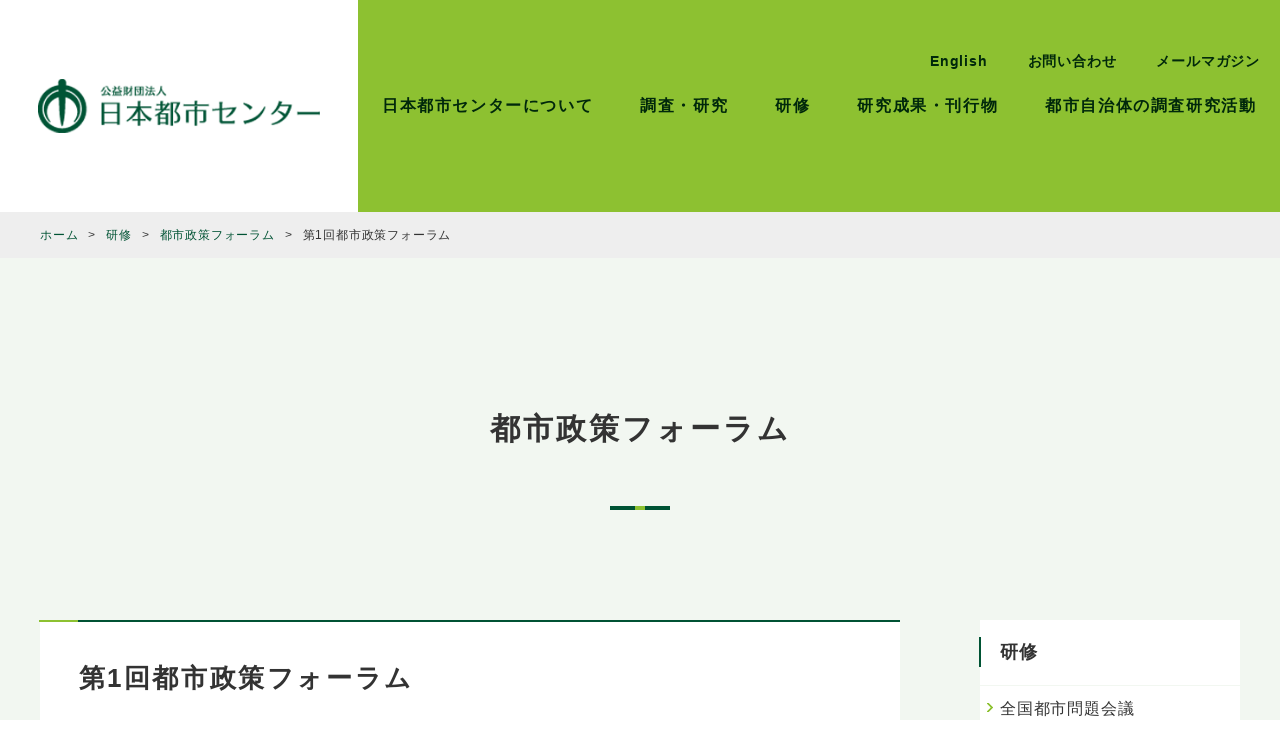

--- FILE ---
content_type: text/html; charset=UTF-8
request_url: https://www.toshi.or.jp/event/10767/
body_size: 6997
content:
<!DOCTYPE html>
<html lang="ja" class="no-js no-svg">
  <head>
<meta charset="UTF-8">
<meta http-equiv="X-UA-Compatible" content="IE=edge">
<meta name="viewport" content="width=device-width, initial-scale=1.0">
<meta name="format-detection" content="telephone=no,address=no,email=no">
<link rel="icon" href="https://www.toshi.or.jp/app-def/wp/wp-content/themes/toshi_v1.0/images/favicon.ico">

<meta name="author" content="">
<meta name="keywords" content="">
<meta name="description" content="都市自治体の未来を考える。全国都市自治体の行財政運営に資するため、都市に関する多くの調査研究事業を展開しています。">

<title>第1回都市政策フォーラム  |  公益財団法人日本都市センター</title>
<meta name='robots' content='max-image-preview:large' />
<link rel='stylesheet' id='wp-block-library-css' href='https://www.toshi.or.jp/app-def/wp/wp-includes/css/dist/block-library/style.min.css?ver=56c2966412ce151883ea9c1236540f33' type='text/css' media='all' />
<link rel='stylesheet' id='classic-theme-styles-css' href='https://www.toshi.or.jp/app-def/wp/wp-includes/css/classic-themes.min.css?ver=1' type='text/css' media='all' />
<style id='global-styles-inline-css' type='text/css'>
body{--wp--preset--color--black: #000000;--wp--preset--color--cyan-bluish-gray: #abb8c3;--wp--preset--color--white: #ffffff;--wp--preset--color--pale-pink: #f78da7;--wp--preset--color--vivid-red: #cf2e2e;--wp--preset--color--luminous-vivid-orange: #ff6900;--wp--preset--color--luminous-vivid-amber: #fcb900;--wp--preset--color--light-green-cyan: #7bdcb5;--wp--preset--color--vivid-green-cyan: #00d084;--wp--preset--color--pale-cyan-blue: #8ed1fc;--wp--preset--color--vivid-cyan-blue: #0693e3;--wp--preset--color--vivid-purple: #9b51e0;--wp--preset--gradient--vivid-cyan-blue-to-vivid-purple: linear-gradient(135deg,rgba(6,147,227,1) 0%,rgb(155,81,224) 100%);--wp--preset--gradient--light-green-cyan-to-vivid-green-cyan: linear-gradient(135deg,rgb(122,220,180) 0%,rgb(0,208,130) 100%);--wp--preset--gradient--luminous-vivid-amber-to-luminous-vivid-orange: linear-gradient(135deg,rgba(252,185,0,1) 0%,rgba(255,105,0,1) 100%);--wp--preset--gradient--luminous-vivid-orange-to-vivid-red: linear-gradient(135deg,rgba(255,105,0,1) 0%,rgb(207,46,46) 100%);--wp--preset--gradient--very-light-gray-to-cyan-bluish-gray: linear-gradient(135deg,rgb(238,238,238) 0%,rgb(169,184,195) 100%);--wp--preset--gradient--cool-to-warm-spectrum: linear-gradient(135deg,rgb(74,234,220) 0%,rgb(151,120,209) 20%,rgb(207,42,186) 40%,rgb(238,44,130) 60%,rgb(251,105,98) 80%,rgb(254,248,76) 100%);--wp--preset--gradient--blush-light-purple: linear-gradient(135deg,rgb(255,206,236) 0%,rgb(152,150,240) 100%);--wp--preset--gradient--blush-bordeaux: linear-gradient(135deg,rgb(254,205,165) 0%,rgb(254,45,45) 50%,rgb(107,0,62) 100%);--wp--preset--gradient--luminous-dusk: linear-gradient(135deg,rgb(255,203,112) 0%,rgb(199,81,192) 50%,rgb(65,88,208) 100%);--wp--preset--gradient--pale-ocean: linear-gradient(135deg,rgb(255,245,203) 0%,rgb(182,227,212) 50%,rgb(51,167,181) 100%);--wp--preset--gradient--electric-grass: linear-gradient(135deg,rgb(202,248,128) 0%,rgb(113,206,126) 100%);--wp--preset--gradient--midnight: linear-gradient(135deg,rgb(2,3,129) 0%,rgb(40,116,252) 100%);--wp--preset--duotone--dark-grayscale: url('#wp-duotone-dark-grayscale');--wp--preset--duotone--grayscale: url('#wp-duotone-grayscale');--wp--preset--duotone--purple-yellow: url('#wp-duotone-purple-yellow');--wp--preset--duotone--blue-red: url('#wp-duotone-blue-red');--wp--preset--duotone--midnight: url('#wp-duotone-midnight');--wp--preset--duotone--magenta-yellow: url('#wp-duotone-magenta-yellow');--wp--preset--duotone--purple-green: url('#wp-duotone-purple-green');--wp--preset--duotone--blue-orange: url('#wp-duotone-blue-orange');--wp--preset--font-size--small: 13px;--wp--preset--font-size--medium: 20px;--wp--preset--font-size--large: 36px;--wp--preset--font-size--x-large: 42px;--wp--preset--spacing--20: 0.44rem;--wp--preset--spacing--30: 0.67rem;--wp--preset--spacing--40: 1rem;--wp--preset--spacing--50: 1.5rem;--wp--preset--spacing--60: 2.25rem;--wp--preset--spacing--70: 3.38rem;--wp--preset--spacing--80: 5.06rem;}:where(.is-layout-flex){gap: 0.5em;}body .is-layout-flow > .alignleft{float: left;margin-inline-start: 0;margin-inline-end: 2em;}body .is-layout-flow > .alignright{float: right;margin-inline-start: 2em;margin-inline-end: 0;}body .is-layout-flow > .aligncenter{margin-left: auto !important;margin-right: auto !important;}body .is-layout-constrained > .alignleft{float: left;margin-inline-start: 0;margin-inline-end: 2em;}body .is-layout-constrained > .alignright{float: right;margin-inline-start: 2em;margin-inline-end: 0;}body .is-layout-constrained > .aligncenter{margin-left: auto !important;margin-right: auto !important;}body .is-layout-constrained > :where(:not(.alignleft):not(.alignright):not(.alignfull)){max-width: var(--wp--style--global--content-size);margin-left: auto !important;margin-right: auto !important;}body .is-layout-constrained > .alignwide{max-width: var(--wp--style--global--wide-size);}body .is-layout-flex{display: flex;}body .is-layout-flex{flex-wrap: wrap;align-items: center;}body .is-layout-flex > *{margin: 0;}:where(.wp-block-columns.is-layout-flex){gap: 2em;}.has-black-color{color: var(--wp--preset--color--black) !important;}.has-cyan-bluish-gray-color{color: var(--wp--preset--color--cyan-bluish-gray) !important;}.has-white-color{color: var(--wp--preset--color--white) !important;}.has-pale-pink-color{color: var(--wp--preset--color--pale-pink) !important;}.has-vivid-red-color{color: var(--wp--preset--color--vivid-red) !important;}.has-luminous-vivid-orange-color{color: var(--wp--preset--color--luminous-vivid-orange) !important;}.has-luminous-vivid-amber-color{color: var(--wp--preset--color--luminous-vivid-amber) !important;}.has-light-green-cyan-color{color: var(--wp--preset--color--light-green-cyan) !important;}.has-vivid-green-cyan-color{color: var(--wp--preset--color--vivid-green-cyan) !important;}.has-pale-cyan-blue-color{color: var(--wp--preset--color--pale-cyan-blue) !important;}.has-vivid-cyan-blue-color{color: var(--wp--preset--color--vivid-cyan-blue) !important;}.has-vivid-purple-color{color: var(--wp--preset--color--vivid-purple) !important;}.has-black-background-color{background-color: var(--wp--preset--color--black) !important;}.has-cyan-bluish-gray-background-color{background-color: var(--wp--preset--color--cyan-bluish-gray) !important;}.has-white-background-color{background-color: var(--wp--preset--color--white) !important;}.has-pale-pink-background-color{background-color: var(--wp--preset--color--pale-pink) !important;}.has-vivid-red-background-color{background-color: var(--wp--preset--color--vivid-red) !important;}.has-luminous-vivid-orange-background-color{background-color: var(--wp--preset--color--luminous-vivid-orange) !important;}.has-luminous-vivid-amber-background-color{background-color: var(--wp--preset--color--luminous-vivid-amber) !important;}.has-light-green-cyan-background-color{background-color: var(--wp--preset--color--light-green-cyan) !important;}.has-vivid-green-cyan-background-color{background-color: var(--wp--preset--color--vivid-green-cyan) !important;}.has-pale-cyan-blue-background-color{background-color: var(--wp--preset--color--pale-cyan-blue) !important;}.has-vivid-cyan-blue-background-color{background-color: var(--wp--preset--color--vivid-cyan-blue) !important;}.has-vivid-purple-background-color{background-color: var(--wp--preset--color--vivid-purple) !important;}.has-black-border-color{border-color: var(--wp--preset--color--black) !important;}.has-cyan-bluish-gray-border-color{border-color: var(--wp--preset--color--cyan-bluish-gray) !important;}.has-white-border-color{border-color: var(--wp--preset--color--white) !important;}.has-pale-pink-border-color{border-color: var(--wp--preset--color--pale-pink) !important;}.has-vivid-red-border-color{border-color: var(--wp--preset--color--vivid-red) !important;}.has-luminous-vivid-orange-border-color{border-color: var(--wp--preset--color--luminous-vivid-orange) !important;}.has-luminous-vivid-amber-border-color{border-color: var(--wp--preset--color--luminous-vivid-amber) !important;}.has-light-green-cyan-border-color{border-color: var(--wp--preset--color--light-green-cyan) !important;}.has-vivid-green-cyan-border-color{border-color: var(--wp--preset--color--vivid-green-cyan) !important;}.has-pale-cyan-blue-border-color{border-color: var(--wp--preset--color--pale-cyan-blue) !important;}.has-vivid-cyan-blue-border-color{border-color: var(--wp--preset--color--vivid-cyan-blue) !important;}.has-vivid-purple-border-color{border-color: var(--wp--preset--color--vivid-purple) !important;}.has-vivid-cyan-blue-to-vivid-purple-gradient-background{background: var(--wp--preset--gradient--vivid-cyan-blue-to-vivid-purple) !important;}.has-light-green-cyan-to-vivid-green-cyan-gradient-background{background: var(--wp--preset--gradient--light-green-cyan-to-vivid-green-cyan) !important;}.has-luminous-vivid-amber-to-luminous-vivid-orange-gradient-background{background: var(--wp--preset--gradient--luminous-vivid-amber-to-luminous-vivid-orange) !important;}.has-luminous-vivid-orange-to-vivid-red-gradient-background{background: var(--wp--preset--gradient--luminous-vivid-orange-to-vivid-red) !important;}.has-very-light-gray-to-cyan-bluish-gray-gradient-background{background: var(--wp--preset--gradient--very-light-gray-to-cyan-bluish-gray) !important;}.has-cool-to-warm-spectrum-gradient-background{background: var(--wp--preset--gradient--cool-to-warm-spectrum) !important;}.has-blush-light-purple-gradient-background{background: var(--wp--preset--gradient--blush-light-purple) !important;}.has-blush-bordeaux-gradient-background{background: var(--wp--preset--gradient--blush-bordeaux) !important;}.has-luminous-dusk-gradient-background{background: var(--wp--preset--gradient--luminous-dusk) !important;}.has-pale-ocean-gradient-background{background: var(--wp--preset--gradient--pale-ocean) !important;}.has-electric-grass-gradient-background{background: var(--wp--preset--gradient--electric-grass) !important;}.has-midnight-gradient-background{background: var(--wp--preset--gradient--midnight) !important;}.has-small-font-size{font-size: var(--wp--preset--font-size--small) !important;}.has-medium-font-size{font-size: var(--wp--preset--font-size--medium) !important;}.has-large-font-size{font-size: var(--wp--preset--font-size--large) !important;}.has-x-large-font-size{font-size: var(--wp--preset--font-size--x-large) !important;}
.wp-block-navigation a:where(:not(.wp-element-button)){color: inherit;}
:where(.wp-block-columns.is-layout-flex){gap: 2em;}
.wp-block-pullquote{font-size: 1.5em;line-height: 1.6;}
</style>
<link rel='stylesheet' id='wp-pagenavi-css' href='https://www.toshi.or.jp/app-def/wp/wp-content/plugins/wp-pagenavi/pagenavi-css.css?ver=2.70' type='text/css' media='all' />
<link rel='stylesheet' id='reset-style-css' href='https://www.toshi.or.jp/app-def/wp/wp-content/themes/toshi_v1.0/css/reset.css' type='text/css' media='all' />
<link rel='stylesheet' id='style-css' href='https://www.toshi.or.jp/app-def/wp/wp-content/themes/toshi_v1.0/style.css' type='text/css' media='all' />
<script type='text/javascript' src='https://www.toshi.or.jp/app-def/wp/wp-includes/js/jquery/jquery.min.js?ver=3.6.1' id='jquery-core-js'></script>
<script type='text/javascript' src='https://www.toshi.or.jp/app-def/wp/wp-includes/js/jquery/jquery-migrate.min.js?ver=3.3.2' id='jquery-migrate-js'></script>
<script type='text/javascript' src='https://www.toshi.or.jp/app-def/wp/wp-content/themes/toshi_v1.0/js/common.js' id='common-js-js'></script>
<link rel="https://api.w.org/" href="https://www.toshi.or.jp/wp-json/" /><link rel="alternate" type="application/json" href="https://www.toshi.or.jp/wp-json/wp/v2/event/10767" /><link rel="EditURI" type="application/rsd+xml" title="RSD" href="https://www.toshi.or.jp/app-def/wp/xmlrpc.php?rsd" />
<link rel="wlwmanifest" type="application/wlwmanifest+xml" href="https://www.toshi.or.jp/app-def/wp/wp-includes/wlwmanifest.xml" />

<link rel="canonical" href="https://www.toshi.or.jp/event/10767/" />
<link rel='shortlink' href='https://www.toshi.or.jp/?p=10767' />
<link rel="alternate" type="application/json+oembed" href="https://www.toshi.or.jp/wp-json/oembed/1.0/embed?url=https%3A%2F%2Fwww.toshi.or.jp%2Fevent%2F10767%2F" />
<link rel="alternate" type="text/xml+oembed" href="https://www.toshi.or.jp/wp-json/oembed/1.0/embed?url=https%3A%2F%2Fwww.toshi.or.jp%2Fevent%2F10767%2F&#038;format=xml" />
        <meta property="og:title" content="第1回都市政策フォーラム">
        <meta property="og:type" content="article"/>
        <meta property="og:url" content="https://www.toshi.or.jp/event/10767/">
        <meta property="og:image" content="//www.toshi.or.jp/app-def/wp/wp-content/themes/toshi_v1.0/images/ogp.png">
        <meta property="og:description" content="都市自治体の未来を考える。全国都市自治体の行財政運営に資するため、都市に関する多くの調査研究事業を展開しています。">
        <meta property="og:site_name" content="公益財団法人日本都市センター">
        <meta property="og:locale" content="ja_JP">
        <meta property="fb:app_id" content="">
        <meta name="twitter:card" content="summary">
        <meta name="twitter:site" content="">
    
<!-- Global site tag (gtag.js) - Google Analytics -->
<script async src="https://www.googletagmanager.com/gtag/js?id=G-BHNFVPZBX5"></script>
<script>
  window.dataLayer = window.dataLayer || [];
  function gtag(){dataLayer.push(arguments);}
  gtag('js', new Date());

  gtag('config', 'G-BHNFVPZBX5');
</script>
</head>
<body class="event-template-default single single-event postid-10767 information">
<div id="wrapper">
<!--===== header start =====-->
<header id="header">
<div class="hd_wrapper">
<div class="hd_ttl">
<div class="logo"><a href="/"><h1 class="hlogo"><img src="https://www.toshi.or.jp/app-def/wp/wp-content/themes/toshi_v1.0/images/logo.png" alt="公益財団法人日本都市センター"></h1></a>
</div>
<div id="hd_spbtn">
<p><a id="spbtn" href="#"><span></span><span></span><span></span></a></p>
</div><!-- /hd_spbtn -->
</div><!-- /hd_ttl -->
<!--===== navigation start =====-->
<div class="hd_nav">
<div class="gnavbox">
<nav>
<ul id="gnav">
<li><a href="https://www.toshi.or.jp/about">日本都市センターについて</a>
  <ul class="subnav">
  <li><a href="https://www.toshi.or.jp/about/center">日本都市センターとは</a></li><li><a href="https://www.toshi.or.jp/about/features">日本都市センターの事業の特色</a></li>
  <li><a href="https://www.toshi.or.jp/about/access">法人概要</a>
    <ul class="subnav02">
    <li><a href="https://www.toshi.or.jp/about/access">アクセス</a></li>
    <li><a href="https://www.toshi.or.jp/about/history">沿革</a></li>
    <li><a href="https://www.toshi.or.jp/about/greeting">理事長挨拶</a></li>
    <li><a href="https://www.toshi.or.jp/about/officers">役員一覧</a></li>
    <li><a href="https://www.toshi.or.jp/staff">スタッフ紹介</a></li>
    <li><a href="https://www.toshi.or.jp/about/statute">定款</a></li>
    <li><a href="https://www.toshi.or.jp/about/centermeeting">都市分権政策センター</a></li>
	<li><a href="https://www.toshi.or.jp/about/others">その他</a></li>
    </ul>
  </li>
  <li><a href="https://www.toshi.or.jp/business/business-plan/">事業について</a>
    <ul class="subnav02">
    <li><a href="https://www.toshi.or.jp/business/business-plan/">事業計画・収支予算</a></li>
    <li><a href="https://www.toshi.or.jp/business/business-report/">事業報告</a></li>
    <li><a href="https://www.toshi.or.jp/business/financial-statements/">財務諸表</a></li>
    </ul>
  </li>
  </ul>
</li>
<li><a href="https://www.toshi.or.jp/research">調査・研究</a>
<ul class="subnav">
<li id="post-21058" class="post-21058 research type-research status-publish hentry" >
<a href="https://www.toshi.or.jp/research/21058/">都市自治体の持続可能な廃棄物（ごみ）政策に関する研究会</a>
</li>
<li id="post-20474" class="post-20474 research type-research status-publish hentry" >
<a href="https://www.toshi.or.jp/research/20474/">都市自治体における今後の「地方創生」のあり方に関する研究会</a>
</li>
<li id="post-20463" class="post-20463 research type-research status-publish hentry" >
<a href="https://www.toshi.or.jp/research/20463/">脱炭素・環境負荷低減に寄与する都市政策・まちづくりに関する研究会</a>
</li>
<li id="post-20338" class="post-20338 research type-research status-publish hentry" >
<a href="https://www.toshi.or.jp/research/20338/">都市自治体の広報に関する研究会</a>
</li>
<li id="post-19722" class="post-19722 research type-research status-publish hentry" >
<a href="https://www.toshi.or.jp/research/19722/">新たな地域コミュニティのあり方に関する研究会</a>
</li>
</ul>
</li>
<li><a href="https://www.toshi.or.jp/event">研修</a>
<ul class="subnav"><li><a href="https://www.toshi.or.jp/events/urban-issues-conference/">全国都市問題会議</a></li><li><a href="https://www.toshi.or.jp/events/mayor-forum/">市長フォーラム</a></li><li><a href="https://www.toshi.or.jp/events/urban-management-seminar/">都市経営セミナー</a></li><li><a href="https://www.toshi.or.jp/events/urban-policy-interest-groups/">都市政策研究交流会</a></li><li><a href="https://www.toshi.or.jp/events/urban-research-exchange-groups/">都市調査研究交流会</a></li><li><a href="https://www.toshi.or.jp/events/urban-policy-forum/">都市政策フォーラム</a></li></ul></li>
<li><a href="https://www.toshi.or.jp/publication">研究成果・刊行物</a>
<ul class="subnav"><li><a href="https://www.toshi.or.jp/publications/report/">報告書</a></li><li><a href="https://www.toshi.or.jp/publications/governance/">機関誌『都市とガバナンス』</a></li><li><a href="https://www.toshi.or.jp/publications/commercial/">商業出版</a></li></ul></li>
<li><a href="https://www.toshi.or.jp/research-activities">都市自治体の調査研究活動</a>
  <ul class="subnav">
  <li><a href="https://www.toshi.or.jp/research-activities/research-database">都市政策研究データベース</a></li>
  <li><a href="https://www.toshi.or.jp/research-activities/think-tank-chart">都市シンクタンクカルテ</a></li>
  <li><a href="https://www.toshi.or.jp/grandprix">都市調査研究グランプリ</a></li>
  </ul>
</li>
</ul>
</nav>
<ul class="hnav">
<li><a href="https://www.toshi.or.jp/english/">English</a></li>
<li><a href="https://www.toshi.or.jp/contact/">お問い合わせ</a></li>
<li><a href="https://www.toshi.or.jp/mail-magazine-subscription/">メールマガジン</a></li>
</ul>

</div><!-- /gnavbox -->
</div><!--/hd_nav-->
<!--===== navigation end =====-->
</div><!-- /hd_wrapper -->

</header><!--===== /header end =====-->

<div class="bread">
<div id="breadcrumb"><ul><li><a href="https://www.toshi.or.jp"><span>ホーム</span></a></li><li><a href="https://www.toshi.or.jp/event/"><span>研修</span></a></li><li><a href="https://www.toshi.or.jp/events/urban-policy-forum/"><span>都市政策フォーラム</span></a></li><li><span>第1回都市政策フォーラム</span></li></ul></div></div>

<div class="content column2">
<div class="inner">
<h1 class="cttl">
都市政策フォーラム</h1>
<!--===== contents start =====-->

<div class="column-frm">
<div class="main">
<div class="main-frm">
            <h1 class="pttl">第1回都市政策フォーラム</h1>
      <h2>2016年度都市政策フォーラム</h2>
<p>&nbsp;</p>
<p><span style="color: #ff0000;"><strong><strong>参加者募集中　申込期限は7月28日（木）まで</strong></strong></span></p>
<p><span style="color: #000000;"><strong><strong>※プログラムは<a href="https://www.toshi.or.jp/app-def/wp/wp-content/uploads/2016/06/01forum_1.pdf">こちら</a>（pdf）</strong></strong></span></p>
<p><span style="color: #000000;"><strong><strong>※参加申込書は<a href="https://www.toshi.or.jp/app-def/wp/wp-content/uploads/2016/06/01forum_2.pdf">こちら</a>（pdf）</strong></strong></span></p>
<p>&nbsp;</p>
<table class="tableY">
<tbody>
<tr>
<th class="Yhtab" width="100">テーマ</th>
<td class="Ytab">「都市の再生を考える」</td>
</tr>
<tr>
<th class="Yhtab">趣　旨</th>
<td class="Ytab">
<p><span style="line-height: 19px;">都市自治体においては、グローバル経済の進展、超高齢・少子化の進行と人口減少社会の到来を迎える一方で、成長時代の戦略からの転換、都市そのものの再生が大きな政策課題となっている。</span></p>
<p>&nbsp;</p>
<p>このため、コンパクトシティ、地域公共交通の再生、医療・福祉とまちづくりの連携など既に様々な取組みが行われているが、けっして容易なものではなく、都市自治体としては、総合的な見地から都市再生のあり方を見つめ直していくことが重要である。</p>
<p>&nbsp;</p>
<p>そこで、本フォーラムでは、①中心市街地の活性化と地域公共交通のあり方、②医学を基礎とするまちづくり、③多世代共生のまちづくり（日本版CCRC）などを題材に、学識者による講演を行うとともに、パネルディスカッション、実務家との質疑応答によって議論を深めることで、これからの都市再生の方途を探ることとしたい。</p></td>
</tr>
<tr>
<th class="Yhtab">開催日時</th>
<td class="Ytab">平成28年8月4日（木）13：30～17：00</td>
</tr>
<tr>
<th class="Yhtab">会　場</th>
<td class="Ytab">
<p>マッセＯＳＡＫＡ　大ホール</p>
<p>（大阪市中央区大手前3丁目1-43　大阪府新別館南館5階）</p></td>
</tr>
<tr>
<th class="Yhtab">対　象</th>
<td class="Ytab">全国都市自治体の幹部職員、担当課職員など自治体関係者、都市シンクタンク等の研究員など</td>
</tr>
<tr>
<th class="Yhtab">参加費</th>
<td class="Ytab">無　料（※事前申込をお願い致します。定員に達し次第、受付終了とさせて頂きます。）</td>
</tr>
<tr>
<th class="Yhtab">主　催</th>
<td class="Ytab">公益財団法人 日本都市センター</td>
</tr>
<tr>
<th class="Yhtab">後　援</th>
<td class="Ytab">
<p>公益財団法人大阪府市町村振興協会</p></td>
</tr>
<tr>
<th class="Yhtab">プログラム</th>
<td class="Ytab">
<p><span style="line-height: 19px;">１３：３０　開　会</span></p>
<p>&nbsp;</p>
<p><span style="line-height: 19px;">１３：３５　講演①</span></p>
<p><span style="line-height: 19px;">村山　　卓　香川大学大学院地域マネジメント研究科教授</span></p>
<p><span style="line-height: 19px;">テーマ：中心市街地活性化・地域公共交通</span></p>
<p>&nbsp;</p>
<p>１４：０５　講演②</p>
<p>佐藤　宏亮　芝浦工業大学工学部准教授</p>
<p>テーマ：医学を基礎とするまちづくり</p>
<p>&nbsp;</p>
<p>１３：３５　講演③</p>
<p>齊藤　広子　横浜市立大学国際総合科学部教授</p>
<p>テーマ：多世代共生のまちづくり</p>
<p>&nbsp;</p>
<p><span style="line-height: 19px;">１５：０５　休　憩</span></p>
<p>&nbsp;</p>
<p><span style="line-height: 19px;">１５：１５　パネルディスカッション</span></p>
<p>［コーディネーター］</p>
<p>小西砂千夫　関西学院大学人間福祉学部教授</p>
<p>［コメンテーター］</p>
<p>大西　秀人　(公財)日本都市センター理事長・高松市長</p>
<p><span style="line-height: 19px;">［パネリスト］</span></p>
<p>村山　　卓　香川大学大学院地域マネジメント研究科教授</p>
<p>佐藤　宏亮　芝浦工業大学工学部准教授</p>
<p>齊藤　広子　横浜市立大学国際総合科学部教授</p>
<p>&nbsp;</p>
<p>&nbsp;</p>
<p><span style="line-height: 19px;">１７：００　 閉　会</span></p></td>
</tr>
</tbody></table>
<p>&nbsp;</p>
<p>&nbsp;</p>      
</div><!-- /.main-frm -->
</div><!-- /.main -->

<div class="sub">
<div class="sub-frm">

<p class="sub-mds">研修</p>

<ul class="sub-link-list"><li><a href="https://www.toshi.or.jp/events/urban-issues-conference/">全国都市問題会議</a></li><li><a href="https://www.toshi.or.jp/events/mayor-forum/">市長フォーラム</a></li><li><a href="https://www.toshi.or.jp/events/urban-management-seminar/">都市経営セミナー</a></li><li><a href="https://www.toshi.or.jp/events/urban-policy-interest-groups/">都市政策研究交流会</a></li><li><a href="https://www.toshi.or.jp/events/urban-research-exchange-groups/">都市調査研究交流会</a></li><li><a href="https://www.toshi.or.jp/events/urban-policy-forum/">都市政策フォーラム</a></li></ul></ul>


</div><!-- /.sub-frm -->
</div><!-- /.sub -->

</div><!-- /.column-frm -->


<!--===== /contents end =====-->
</div><!-- /.inner -->
</div><!-- /.content -->

<!--===== footer start =====-->
<footer id="footer">
<div class="inner">

<div>
<ul>
<li><a href="https://www.toshi.or.jp/about">日本都市センターについて</a></li>
<li><a href="https://www.toshi.or.jp/research">調査・研究</a></li>
<li><a href="https://www.toshi.or.jp/event">研修</a></li>
<li><a href="https://www.toshi.or.jp/publication">研究成果・刊行物</a></li>
<li><a href="https://www.toshi.or.jp/research-activities">都市自治体の調査研究活動</a></li>
</ul>
</div>

<div>
<p class="contact"><a href="https://www.toshi.or.jp/contact">お問い合わせ</a></p>
<div class="search">
<p>論文を探す</p>
<script async src="https://cse.google.com/cse.js?cx=1598cfb833fabd333"></script>
<div class="gcse-search"></div>
</div>
<p class="paper"><a href="/article-search/">論文一覧 </a></p>
</div>
</div><!--/.inner-->
<div class="logo"><a href="/"><img src="https://www.toshi.or.jp/app-def/wp/wp-content/themes/toshi_v1.0/images/logo.png" alt="公益財団法人日本都市センター"></a></div>
</footer>
<!--===== /footer end =====-->
<div class="pagetop"><a href="#header">ページTOP</a></div>
</div><!-- /wrapper -->
</body>
</html>


--- FILE ---
content_type: text/css
request_url: https://www.toshi.or.jp/app-def/wp/wp-content/themes/toshi_v1.0/css/reset.css
body_size: 484
content:
/*=================================
	reset.css
================================ */

body {
	margin: 0;
	padding: 0;
}
div, p, dl, dt, dd, ul, ol, li, h1, h2, h3, h4, h5, h6, pre, form, fieldset, input, textarea, p, blockquote, th, td {
	margin: 0;
	padding: 0;
}
table {
	border-collapse: collapse;
	border-spacing: 0;
}
img {
	max-width: 100%;
	height: auto;
	border: 0;
	vertical-align:bottom;
}
* {
	-webkit-box-sizing: border-box;
	-moz-box-sizing: border-box;
	-o-box-sizing: border-box;
	-ms-box-sizing: border-box;
	box-sizing: border-box;
}
address, caption, cite, code, dfn, em, strong, var {
	font-style: normal;
}
section {
	display: block;
}
ol, ul {
	list-style: none;
}
h1, h2, h3, h4, h5, h6 {
	font-size: 100%;
	font-weight: normal;
}
a, a:visited {
	color: #333;
	text-decoration: none;
	outline: none;
	transition: opacity 0.6s ease-in-out;
}
a:hover {
	text-decoration: none;
	opacity: 0.8;
}
a:focus {
	outline: none;
}
table {
	border-collapse: collapse;
}
.clearfix:before, .clearfix:after, .schedule li {
	content: "";
	display: table;
}
.clearfix:after, .schedule li {
	clear: both;
}
.clearfix, .schedule li {
	*zoom: 1;
}
@media screen and (max-width:768px) {
	body {
		-webkit-text-size-adjust: 100%;
	}
	img {
		max-width: 100%;
		height: auto;
	}
}


--- FILE ---
content_type: text/css
request_url: https://www.toshi.or.jp/app-def/wp/wp-content/themes/toshi_v1.0/style.css
body_size: 9323
content:
/*
Theme Name: toshi v1.0
Version: 1.0
*/

@charset "utf-8";
@import url('https://fonts.googleapis.com/css2?family=Noto+Serif+JP:wght@500;600&display=swap&subset=japanese');
/*
font-family: 'Noto Serif JP', serif;
*/
/*=================================
	common
================================ */

html {
	font-size: 62.5%;
	height: 100%;
}
body {
word-wrap: break-word;
overflow-wrap: break-word;
}

#wrapper {
  font-family: "游ゴシック体", YuGothic, "游ゴシック Medium", "Yu Gothic Medium", "游ゴシック", "Yu Gothic", sans-serif;
  font-size: 1.6rem;
  color: #333;
  letter-spacing: 0.05em;
  line-height: 1.6;
  font-weight: 500;
}
.bold{
  font-family: "游ゴシック体", YuGothic, "游ゴシック", "Yu Gothic", sans-serif;
  font-weight: bold;
}
.inner{
max-width:1200px;
margin:0 auto;
}

a:link, a:visited, a:hover, a:active {
color:#005334;
}
/*--------------------  START Media Queries  --------------------*/
@media (max-width: 1200px) {
.inner{
max-width:100%;
padding:0 3%;
}
}
/*=================================
	header
================================ */

#header {
background:#8DC131;
}
.hd_wrapper{
display: flex;
align-items: center;
}
.hd_ttl {
width: 28%;
padding: 79px 3%;
background:#FFF;
  align-items: center;
}
.hd_nav {
width: calc(100% - 28%);
}


#header .logo{
max-width:326px;
}
#header .logo a{
display: block;
}
.hd_ttl .hlogo {
}
#spbtn {
display: none;
}

/*--------------------  START Media Queries  --------------------*/

@media (max-width: 1200px) {
.hd_wrapper{
flex-direction: column;
}

.hd_ttl {
width:100%;
display: flex;
justify-content: space-between;
align-items: flex-start;
padding: 0 0 0 3%;
}

#header .logo{
width:250px;
}

.hd_ttl .hlogo {
padding-top:10px;
}

/*---------- toggle ----------*/
	#spbtn {
		display: block;
		position: relative;
		width: 64px;
		height: 64px;
		margin: 0;
		z-index: 3;
	background:#8DC131;
	}
	#spbtn span {
			position: absolute;
	display: block;
		background: #005435;
		width: 24px;
		height: 2px;
		left: 20px;
		transition: all 0.4s;
		-webkit-transition: all 0.4s;
		-moz-transition: all 0.4s;
	}
	#spbtn span:first-child {
		top: 23px;
	}
	#spbtn span:nth-child(2) {
		margin-top: -1px;
		top: 50%;
	}
	#spbtn span:last-child {
		bottom: 23px;
	}
	#spbtn.gnavon span:first-child {
		-webkit-transform: translateY(8px) rotate(45deg);
		-moz-transform: translateY(8px) rotate(45deg);
		-ms-transform: translateY(8px) rotate(45deg);
		transform: translateY(8px) rotate(45deg);
	}
	#spbtn.gnavon span:nth-child(2) {
		opacity: 0;
	}
	#spbtn.gnavon span:last-child {
		-webkit-transform: translateY(-8px) rotate(-45deg);
		-moz-transform: translateY(-8px) rotate(-45deg);
		-ms-transform: translateY(-8px) rotate(-45deg);
		transform: translateY(-8px) rotate(-45deg);
	}
	

	
}

@media (max-width: 480px) {
#header .logo{
width:200px;
}
.hd_ttl .hlogo {
padding-top:10px;
}

}
/*=================================
	navigation
================================ */

.gnavbox {
  width: 100%;
}

.recruit_nav .gnavbox{
  padding-top:0;
}



.hnav{
  position:absolute;
  top:50px;
  right:0;
  display:flex;
  flex-wrap: wrap;
  font-size: 1.4rem;
font-family: "游ゴシック体", YuGothic, "游ゴシック", "Yu Gothic", sans-serif;
font-weight: bold;
}
.hnav li a{
  color:#00280B;
  padding:0px 20px;
}
#gnav {
  display: flex;
  font-size: 1.6rem;
  justify-content: space-around;
  z-index:30;
}
#gnav>li {
  position: relative;
  display: flex;
  align-items: center;
  justify-content: center;
  height: 55px;
  width: 19%;
  width: auto;
padding:0 10px;
font-family: "游ゴシック体", YuGothic, "游ゴシック", "Yu Gothic", sans-serif;
font-weight: bold;
  letter-spacing: 0.1em;
}
#gnav>li>a{
  display: block;
  position: relative;
  width: 100%;
  align-self: center;
  text-align: center;
  color:#00280B;
}

#gnav>li:hover>a{
}

.subnav{
  position:absolute;
  width:250px;
  top:55px;
  z-index:101;
}
.subnav02{
  position:absolute;
  width:100%;
  top:0;
  right:-100%;
  z-index:102;
}
.subnav a,
.subnav02 a{
  display:block;
  font-size:12px;
  line-height:1.5;
  text-align:center;
  padding:12px 5px;
  background:rgba(255,255,255,0.9);
}
.subnav li:last-child a{
  border-bottom:none;
}
#gnav ul {
  visibility: hidden;
  opacity: 0;
  transition: .2s ease-in-out;
}
#gnav>li:hover > ul{
  visibility: visible;
  opacity: 1;
}
#gnav>li li:hover > ul{
  visibility: visible;
  opacity: 1;
}

#gnav>li li{
position:relative;
}

/*--------------------  START Media Queries  --------------------*/

@media (max-width: 1200px) {
.gnavbox {
  display: none;
  position: absolute;
  width: 100%;
  padding: 0;
  background: #f8f8f8;
  z-index: 9999;
}
.hd_nav{
  width:100%;
}
.hnav{
  position:relative;
  display:flex;
  width:100%;
  top:auto;
  right:auto;
}
.hnav li{
  text-align:center;
  width:100%;
}
.hnav li a{
  display:block;
  padding: 10px;
}

#gnav {
  flex-direction: column;
}
#gnav>li {
  display:block;
  height: auto;
  letter-spacing: 0.1em;
}
#gnav>li>a{
  padding: 10px;
}
#gnav>li+li{
  border-top:1px solid #eee;
}

#gnav>li::after {
    content: none;
}

.subnav{
  position:relative;
  width:100%;
  top:auto;
}
.subnav a{
  display:block;
  font-size:12px;
  color:#000;
  line-height:1.5;
  text-align:center;
  padding:12px 5px;
  background:#eee;
}
.subnav a:hover{
  color: #27B1F4;
  opacity:1;
}
#gnav ul {
  visibility: visible;
  opacity:1;
}
.subnav02{
display:none;
}

}/*1300px*/

/*=================================
	footer
================================ */
.pagetop {
	position: fixed;
	bottom: 20px;
	right: 30px;
	z-index: 100;
}
.pagetop a {
	display: block;
	width: 54px;
	height: 54px;
	text-indent: 100%;
	white-space: nowrap;
	overflow: hidden;
	background: url("images/cmn_pagetop.png") 0 0 no-repeat;
}


#footer {
font-family: "游ゴシック体", YuGothic, "游ゴシック", "Yu Gothic", sans-serif;
font-weight: bold;
background:#8DC131;
padding-top:80px;
}
#footer a{
font-size:2.4rem;
  color:#00280B;
}

#footer .inner{
  display:flex;
  justify-content: space-between;
  flex-wrap: wrap;
}
#footer .inner>div{
width:49%;
}
#footer .inner li{
margin-bottom:16px;
}
#footer .inner .contact{
margin-bottom:40px;
}
#footer .inner .search{
margin-bottom:30px;
}
#footer .inner .search p{
font-size:2.2rem;
color:#FFF;
padding-left:30px;
margin-bottom:10px;
background: url("images/icon_search.png") 0 6px no-repeat;
}

#footer input[type=text] {
	-webkit-appearance: none;
	display: inline-block;
	margin-right: -8px;
	padding: 10px;
	width: calc(100% - 80px);
	height: 60px;
	font-size: 100%;
	box-sizing: border-box;
	border: 1px solid #DCDCDC;
	border-right: none;
}
#footer input[type=submit] {
	-webkit-appearance: none;
	display: inline-block;
	padding: 0 10px;
	color: #fff;
	width: 80px;
	height: 60px;
	font-size: 100%;
	vertical-align: top;
	border: none;
	background:#CCC;
}
#footer .logo{
width:100%;
margin-top:270px;
text-align:right;
}
#footer .logo a{
display:inline-block;
padding:74px 72px;
background:#FFF;
}

/*--------------------  START Media Queries  --------------------*/

@media screen and (max-width:1300px) {
.pagetop {
  right: 3%;
}
}/*1300px*/
	
	
@media screen and (max-width:768px) {
#footer .inner>div {
    width: 100%;
}
#footer a,
#footer .inner .search p{
font-size:1.8rem;
}
#footer .logo{
margin-top:100px;
}

#footer .logo a{
display:block;
padding:10px 0;
text-align:center;
}
#footer .logo a img{
width:200px;
}
.pagetop {
	bottom: 70px;
}

}/*480px*/

/*=================================

	contents common

================================ */
.content{
padding:150px 0;
}
.topcontent{
padding:0 0 150px;
}

/*--------------------
breadclumb
--------------------*/

.bread{
padding:15px 0;
background:#EEE;
}
#breadcrumb{
max-width:1200px;
margin:0 auto;
font-size:1.4rem;
line-height:1.4;
}
#breadcrumb ul {
width: 100%;
font-size: 1.2rem;
text-align: left;
}
#breadcrumb ul li{
display:inline-block;
margin-left:10px;
vertical-align: top;
}
#breadcrumb ul li:first-child{
margin-left:0;
}
#breadcrumb ul li::before{
content:">";
margin-right:10px;
}
#breadcrumb ul li:first-child::before{
content:none;
}
.breadcrumbs a{
color:#005334;
}
/*--------------------  START Media Queries  --------------------*/
@media screen and (max-width:1200px) {
#breadcrumb{
padding:0 3%;
}
}



.cttl{
position:relative;
font-family: "游ゴシック体", YuGothic, "游ゴシック", "Yu Gothic", sans-serif;
font-size:3rem;
font-weight: bold;
letter-spacing: 0.1em;
line-height:1.4;
text-align:center;
padding-bottom:60px;
margin-bottom:110px;
}
.cttl::before{
position:absolute;
bottom:0;
left:50%;
margin-left:-30px;
content:"";
width:60px;
height:4px;
background:#005334;
}
.cttl::after{
position:absolute;
bottom:0;
left:50%;
margin-left:-5px;
content:"";
width:10px;
height:4px;
background:#8DC131;
}
.pttl{
font-family: "游ゴシック体", YuGothic, "游ゴシック", "Yu Gothic", sans-serif;
font-size:2.6rem;
font-weight: bold;
letter-spacing: 0.1em;
line-height:1.4;
padding:0 0 60px;
margin-bottom:2em;
background: url("images/shadow01.png") 0 bottom repeat-x;
}
.main-frm .pttl+h2{
margin-top:2em;
}
.contsec{
padding:0 4.5%;
margin-bottom:80px;
}

.contsec *{
}
.main-frm h2,
.contsec h2{
font-family: "游ゴシック体", YuGothic, "游ゴシック", "Yu Gothic", sans-serif;
font-size:2rem;
font-weight: bold;
line-height:1.4;
padding:6px 0 6px 20px;
margin:4em 0 2em;
border-left:2px #005234 solid;
}
.main-frm h2:first-child{
margin:1em 0 2em;
}

.main-frm h3,
.contsec h3{
font-family: "游ゴシック体", YuGothic, "游ゴシック", "Yu Gothic", sans-serif;
font-size:1.8rem;
color:#005234;
font-weight: bold;
line-height:1.4;
margin:2em 0 1.5em;
}
.main-frm h4,
.contsec h4{
font-family: "游ゴシック体", YuGothic, "游ゴシック", "Yu Gothic", sans-serif;
font-weight: bold;
line-height:1.4;
margin:2em 0 1.5em;
}

.main-frm h2.bn-mds{
color:#FFF;
background:#005234;
border:none;
}

.main-frm p,
.contsec p{
margin:0 0 1em;
}

.post-list li {
margin-bottom:2px;
}

.post-list li a,
.post-list li span{
display:block;
padding:10px 10px 10px 35px;
background-position: 10px center;
background-image: url("images/icon_post.png");
background-repeat: no-repeat;
background-size:18px 18px;
background-color:#f8f8f8;
}

.data-list li a,
.data-list li span{
background-image: url("images/icon_data.png");
}
.staff-list li a,
.staff-list li span{
background-image: url("images/icon_staff.png");
}
.meeting-list li a,
.meeting-list li span{
background-image: url("images/icon_meeting.png");
}
.research-list li a,
.research-list li span{
background-image: url("images/icon_research.png");
}
.event-list li a,
.event-list li span{
background-image: url("images/icon_event.png");
}
.pub-list li a,
.pub-list li span{
background-image: url("images/icon_pub.png");
}
.grandprix-list li a,
.grandprix-list li span{
background-image: url("images/icon_grandprix.png");
}
.mail-list li a,
.mail-list li span{
background-image: url("images/icon_mail.png");
}
.post-list li span{
background-image: url("images/icon_nodata.png");
}
.wp-pagenavi{
    text-align:center;
    margin-top:50px;
}
.wp-pagenavi span,
.wp-pagenavi a{
    display:inline-block;
    padding:5px 13px;
    background:#f8f8f8;
    border:none;
}
.wp-pagenavi span.current,
.wp-pagenavi a:hover{
    color: #fff;
    background: #005334;
}

/*--------------------
table
--------------------*/
.main-frm table{
width: 100%;
border-top: 1px #ddd solid;
border-left: 1px #ddd solid;
}
.main-frm th,
.main-frm td{
padding:10px;
border-bottom: 1px #ddd solid;
border-right: 1px #ddd solid;
}

old.TableY{
width: 100%;
padding: 1px 1px 1px 20px;
border: 1px #acacac solid;
}

old.Ytab
{padding: 5px 5px 5px 10px;
border: 1px #acacac solid;
text-align: left;

}
old.Yhtab
{padding: 3px 3px 3px 10px;
text-align: left;
border: 1px #acacac solid;
background-color: #f9f9f9;
}
.scrtbltxt{
  font-size:13px;
  margin-top:10px;
  display:none;
}

/*--------------------  START Media Queries  --------------------*/
@media screen and (max-width:640px) {
.scrtbl{
  position:relative;
  overflow: auto;
  white-space: nowrap;
}
.scrtbl::before{
display:inline-block;
content:"※スクロールしてご覧ください→";
  font-size:13px;
  margin-bottom:10px;
}
.scrtbl table{
width:700px;
}
}
@media (max-width: 640px) {
table.rsptbl thead{
display:none;
}
table.rsptbl tbody tr,
table.rsptbl tbody th,
table.rsptbl tbody td{
display:block;
}
table.rsptbl tbody td::before{
content:attr(data-title);
display:block;
}
}

/*=================================
	contents top
================================ */
.bnr-list01,
.bnr-list02{
  display:flex;
  justify-content: space-between;
  flex-wrap: wrap;
align-items:center;
}
.bnr-list01 li{
width:47%;
margin-bottom:6%;
}
.bnr-list02 li{
width:30%;
margin-bottom:5%;
}
.bnr-list02::after{
content:"";
width:30%;
}

.bnr-list01 li a,
.bnr-list02 li a{
position:relative;
display:flex;
vertical-align:middle;
height:200px;
font-family: "游ゴシック体", YuGothic, "游ゴシック", "Yu Gothic", sans-serif;
font-size:2rem;
color:#005233;
font-weight: bold;
letter-spacing: 0.1em;
line-height:1.4;
text-align:center;
padding:10px;
-moz-box-shadow: 5px 5px 12px 5px rgba(0, 0, 0, 0.05);
-webkit-box-shadow: 5px 5px 12px 0px rgba(0, 0, 0, 0.05);
-ms-box-shadow: 5px 5px 12px 0px rgba(0, 0, 0, 0.05);
box-shadow: 2px 2px 12px 5px rgba(0, 0, 0, 0.05);
}
.bnr-list01 li a span,
.bnr-list02 li a span{
align-self:center;
text-align:center;
width:100%;
}

.bnr-list01 li a:after,
.bnr-list02 li a:after{
position:absolute;
right:0;
bottom:0;
content:"";
width: 0;
height: 0;
border-style: solid;
border-width: 0 0 20px 20px;
border-color: transparent transparent #005233 transparent;
}

/*--------------------  START Media Queries  --------------------*/
@media screen and (max-width:768px) {
.bnr-list01 li,
.bnr-list02 li{
width:100%;
}

}
/*=================================
	one column
================================ */
.column1{
background:#FFF;
}
.column1 .inner{
max-width:976px;
margin:0 auto;
}
.column1 .main-frm{
padding:0 4.5% 4.5%;
background:#FFF;
}

/*--------------------  START Media Queries  --------------------*/
@media (max-width: 976px) {
.column1 .inner{
max-width:100%;
padding:0 3%;
}
}

/*=================================
	two column
================================ */
.column2{
background:#F2F7F1;
}
.column-frm{
  display:flex;
  justify-content: space-between;
  flex-wrap: wrap;
}
.column-frm .main{
width:calc(100% - 340px);
}

.column2 .main-frm{
position:relative;
padding:4.5%;
background:#FFF;
border-top:2px #005234 solid;
}
.main-frm::before{
position:absolute;
top:-2px;
left:-1px;
content:"";
width:4.5%;
height:2px;
background:#8DC131;
}
.column-frm .sub{
width:260px;
}
.sub-frm{
background:#FFF;
}
.main-frm a{
}
.sub-frm a{
color:#333;
}

.widgettitle,
.sub-mds{
position:relative;
font-family: "游ゴシック体", YuGothic, "游ゴシック", "Yu Gothic", sans-serif;
font-size:1.8rem;
font-weight: bold;
line-height:1.4;
padding:20px;
}
.widgettitle::after,
.sub-mds::after{
position:absolute;
top:50%;
left:-1px;
margin-top:-15px;
content:"";
width:2px;
height:30px;
background:#005334;
}

.sub .widget li,
.sub-link-list li{
border-top:1px solid #F2F7F1;
}
.sub-link-list02 li{
}
.sub .widget li a,
.sub-link-list>li>a{
display:block;
padding:10px 10px 10px 20px;
background: url("images/arrow01.png") 7px 17px no-repeat;
background-size:6px 9px;
}
.sub-link-list02{
padding:0 0 0 20px;
}
.sub-link-list02>li>a{
display:block;
font-size:1.4rem;
padding:8px 10px 8px 10px;
}

/*--------------------  START Media Queries  --------------------*/
@media (max-width: 1200px) {
.column-frm .main{
width:calc(100% - 280px - 2%);
}
}
@media (max-width: 976px) {
.column-frm .main,
.column-frm .sub{
width:100%;
}
.column-frm .main{
margin-bottom:80px;
}

}



/*=================================

	top

================================ */
.tmain{
position:relative;
background: url("images/tmain.jpg") 60% 0 no-repeat;
background-size:cover;
}
.tmain-inner{
position:relative;
max-width:1440px;
height:500px;
}
.tinfo{
position:absolute;
bottom:50px;
left:3%;
width:calc(50% - 40px);
padding:40px 30px;
background:rgba(255,255,255,0.8);
}
.tinfo::before{
position:absolute;
top:0;
left:0;
content:"";
width: 0;
height: 0;
border-style: solid;
border-width: 26px 44px 0 0;
border-color: #005435 transparent transparent transparent;
}

.tinfottl{
font-size:22px;
color:#00280B;
font-weight:700;
letter-spacing: 0.1em;
line-height:1;
margin-bottom:20px;
}
.tinfo dl{
width: 100%;
height: 100px;
padding-right:10px;
overflow-y: scroll;
}
.tinfo dt{
width:110px;
color:#0B2F15;
float:left;
}
.tinfo dd{
padding-left:110px;
margin-bottom:0.5em;
}
.tinfo dd.important a{
color:red;
}

.tmcatch{
position:absolute;
top:-75px;
left:60%;
}

.tsearch{
display: flex;
justify-content: space-between;
flex-wrap:wrap;
align-items:center;
}
.tsearch .mds{
width:21%;
font-size:2.2rem;
color:#fff;
letter-spacing: 0.1em;
text-align:center;
padding:72px 0;
background:#005435;
}
.tsearch .mds span{
font-family: "游ゴシック体", YuGothic, "游ゴシック", "Yu Gothic", sans-serif;
font-weight: bold;
padding-left:30px;
background: url("images/icon_search.png") 0 4px no-repeat;
}
.tsearch .btn{
width:29%;
text-align:center;
}
.tsearch .search{
width:50%;
text-align:left;
}

.tsearch  #___gcse_0{
width:90%;
margin:0 auto;
}

.gsc-input-box {
    padding-top: 6px;
    padding-bottom: 5px;
    border-top-left-radius: 0!important;
    border-bottom-left-radius: 0!important;
}
#___gcse_0 input[type=text],
#___gcse_1 input[type=text]{
	padding: 10px!important;
}
#___gcse_0 .gsc-search-button-v2,
#___gcse_1 .gsc-search-button-v2{
	padding: 22px 27px 23px!important;
}

#footer .gsc-control-cse{
background:#8DC131;
border:1px #8DC131 solid;
}


.tsearch input[type=text] {
	-webkit-appearance: none;
	display: inline-block;
	margin-right: -8px;
	padding: 10px;
	width: 70%;
	height: 60px;
	font-size: 100%;
	box-sizing: border-box;
	border: 1px solid #DCDCDC;
	border-right: none;
}
.tsearch input[type=submit] {
	-webkit-appearance: none;
	display: inline-block;
	padding: 0 10px;
	color: #fff;
	width: 80px;
	height: 60px;
	font-size: 100%;
	vertical-align: top;
	border: none;
	background:#CCC;
}
.gsc-search-button-v2, .gsc-search-button-v2:hover, .gsc-search-button-v2:focus {
    border-color: #CCCCCC!important;
    background-color: #CCCCCC!important;
    background-image: none;
    filter: none;
}

.tnews{
padding:90px 0;
background: url("images/tnews_bg.png") 0 0 repeat;
}

h2.tmds01{
position:relative;
font-family: "游ゴシック体", YuGothic, "游ゴシック", "Yu Gothic", sans-serif;
font-weight: bold;
font-size:3rem;
color:#008553;
letter-spacing: 0.1em;
text-align:center;
padding-bottom:30px;
margin-bottom:70px;
}
.tnews h2.tmds01{
color:#005335;
}

h2.tmds01::before{
position:absolute;
bottom:0;
left:50%;
margin-left:-40px;
content:"";
width:144px;
height:3px;
background:#005335;
}
h2.tmds01::after{
position:absolute;
bottom:0;
left:50%;
margin-left:84px;
content:"";
width: 0;
height: 0;
border-style: solid;
border-width: 0 0 20px 20px;
border-color: transparent transparent #005335 transparent;
}


/*タブ切り替え全体のスタイル*/
.tabs {
  margin-top: 50px;
  margin: 0 auto;
}

/*タブのスタイル*/
.tab_item {
  position:relative;
  width: 32.5%;
  line-height: 1.4;
  text-align: center;
  font-size:2.2rem;
  color: #FFF;
  display: block;
  float: left;
  text-align: center;
  transition: all 0.4s ease;
  padding:20px 0;
  margin:0 1.25% 0 0;
  cursor:pointer;
}
.tab_item:nth-child(2),
.tab_item:nth-child(2):hover,
.tabs input:checked + .tab_item:nth-child(2) {
  background-color: #04724D;
}
.tab_item:nth-child(4),
.tab_item:nth-child(4):hover,
.tabs input:checked + .tab_item:nth-child(4) {
  background-color:  #8DC031;
}
.tab_item:nth-child(6),
.tab_item:nth-child(6):hover,
.tabs input:checked + .tab_item:nth-child(6) {
  margin:0 0 10px 0;
  background-color: #45ACBF;
}
.tab_item::after {
position:absolute;
bottom:-24px;
left:50%;
margin-left:-26px;
content:"";
width: 0;
height: 0;
border-style: solid;
border-width: 24px 26px 0 26px;
  opacity: 0;
z-index:10;
  transition: all 0.4s ease;
}
.tab_item:nth-child(2)::after {
  border-color: #04724D transparent transparent transparent;
}
.tab_item:nth-child(4)::after {
  border-color: #8DC031 transparent transparent transparent;
}
.tab_item:nth-child(6)::after {
  border-color: #45ACBF transparent transparent transparent;
}

.tab_item:hover {
  opacity: 0.75;
}

/*ラジオボタンを全て消す*/
input[name="tab_item"] {
  display: none;
}

/*タブ切り替えの中身のスタイル*/
.tab_content {
  display: none;
  padding: 40px;
  clear: both;
  overflow: hidden;
  background-color: #fff;
}


/*選択されているタブのコンテンツのみを表示*/
#research:checked ~ #research_content,
#event:checked ~ #event_content,
#book:checked ~ #book_content {
  display: block;
}

/*選択されているタブのスタイルを変える*/
.tab_item:hover::after,
.tabs input:checked + .tab_item::after {
  opacity: 1;
}

.tab_content dl{
font-size:2.4rem;
}

.tab_content dt{
width:180px;
float:left;
}
.tab_content dd{
padding-left:180px;
margin-bottom:0.5em;
}
#event_content dd,
#book_content dd{
position:relative;
padding-left:330px;
}
#event_content dd span,
#book_content dd span{
position:absolute;
top:10px;
left:170px;
font-size:12px;
color:#FFF;
line-height:1;
padding:5px;
text-align:center;
background:#ddd;
vertical-align:middle;
}
#event_content dd span{
width:140px;
}
#book_content dd span{
width:140px;
}


#event_content dd.urban_issues_conference::before,
#event_content dd.urban_issues_conference_report::before{
}
#event_content ddurban_management_seminar::after,
#event_content ddurban_management_seminar_report::before{
}

#event_content ddurban_policy_interest_groups::before,
#event_content ddurban_policy_interest_groups_report::before{
}

#event_content ddurban_research_exchange_groups::before,
#event_content ddurban_research_exchange_groups_report::before{
}

#event_content ddurban_policy_forum::before,
#event_content ddurban_policy_forum_report::before{
}

#event_content ddmayor_forum::before,
#event_content ddmayor_forum_report::before{
}



.tab_content .btn{
text-align:right;
margin-top:30px;
}

.tabout{
height:640px;
padding-top:110px;
background: url("images/tabout.jpg") center bottom no-repeat;
background-size:cover;
}
.tabout ul{
display:flex;
justify-content: space-between;
flex-wrap: wrap;
}
.tabout ul li{
position:relative;
width:48%;
padding:40px 40px 160px;
background:rgba(255,255,255,0.8);
}
.tabout ul li::before{
position:absolute;
top:0;
left:0;
content:"";
width: 0;
height: 0;
border-style: solid;
border-width: 40px 40px 0 0;
border-color: #008554 transparent transparent transparent;
}
.tabout .catch{
font-family: 'Noto Serif JP', serif;
font-size:3.8rem;
font-weight:600;
background: linear-gradient(transparent 95%, #008553 0%);
display: inline;
padding: 0 2px 4px;
}
.tabout .btn{
position:absolute;
right:40px;
bottom:40px;
}


.tresearchevent{
padding:90px 0;
}

.tcfrm{
display:flex;
justify-content:space-between;
flex-wrap:wrap;
padding:5% 2.5%;
background:#F1F7F1;
}
.tresearch{
margin-bottom:70px;
}
.tcfrm .img{
width:32.5%;
text-align:center;
}
.tcfrm .detail{
width:65%;
}
.tcfrm .detail .mds{
font-family: "游ゴシック体", YuGothic, "游ゴシック", "Yu Gothic", sans-serif;
font-weight: bold;
font-size:2.8rem;
color:#005335;
padding-bottom:10px;
margin-bottom:20px;
border-bottom:2px #005335 solid;
}
.tcfrm .detail p{
margin-bottom:20px;
}
a.btn-detail{
position:relative;
display:inline-block;
width:245px;
font-family: "游ゴシック体", YuGothic, "游ゴシック", "Yu Gothic", sans-serif;
font-weight: bold;
font-size:1.6rem;
color:#FFF;
line-height:1;
text-align:center;
padding:21px;
margin-right:5px;
background:#005435;
}
a.btn-detail::before{
position:absolute;
top:0;
left:0;
content:"";
width: 0;
height: 0;
border-style: solid;
border-width: 15px 15px 0 0;
border-color: #F1F7F1 transparent transparent transparent;
}
a.btn-detail::after{
position:absolute;
top:28px;
right:0;
content:"";
width: 75px;
height: 2px;
background:#FFF;
}
.tcfrm .btn a{
margin:0 0 20px;
}

a.cmnbtn01{
display:inline-block;
width:245px;
font-family: "游ゴシック体", YuGothic, "游ゴシック", "Yu Gothic", sans-serif;
font-weight: bold;
font-size:1.6rem;
color:#005435;
line-height:1;
text-align:center;
padding:19px;
border:2px #005435 solid;
}

a.cmnbtn02{
display:inline-block;
width:100%;
font-family: "游ゴシック体", YuGothic, "游ゴシック", "Yu Gothic", sans-serif;
font-weight: bold;
font-size:1.8rem;
color:#005435;
line-height:1;
text-align:center;
padding:30px;
margin-top:80px;
border:2px #005435 solid;
}

a.btn-back{
  display:block;
  max-width:200px;
  color:#FFF;
  font-weight:700;
  line-height:1.4;
  text-align:center;
  padding:20px;
  margin:80px auto 0;
  background:#005435;
}

.tevent{
padding:2% 2.5% 5%;
background:#F1F7F1;
}
h2.tmds02,
h3.tmds02{
font-family: "游ゴシック体", YuGothic, "游ゴシック", "Yu Gothic", sans-serif;
font-weight: bold;
font-size:3rem;
color:#008553;
letter-spacing: 0.1em;
text-align:center;
margin-bottom:30px;
padding-top:50px;
background: url("images/tear.png") center 0 no-repeat;
}
h3.tmds02 span{
font-size:2.2rem;
}
.tevent .txt{
font-size:1.6rem;
text-align:center;
margin-bottom:50px;
}

.announcement-box table{
width:100%;
margin-bottom:60px;
}
.announcement-box tbody td{
padding:30px;
}
.tevent .announcement-box thead th{
color:#FFF;
padding:20px;
background:#53AC87;
}
.tevent .announcement-box thead tr th:first-child,
.tevent .announcement-box tbody tr td:first-child{
border-right:4px #F1F7F1 solid;
}

.tevent .announcement-box tbody td{
background:#FFF;
}
.tevent .btn{
text-align:center;
}
.filtered-img{
position:relative;
display:inline-block;
}
.filtered-img::after{
position:absolute;
top:0;
left:0;
bottom:0;
right:0;
content:"";
background:rgba(0,62,39,0.5);
}

.tresultbooks{
margin-bottom:100px;
}

.tresultbooks ul{
display:flex;
justify-content:space-between;
flex-wrap:wrap;
}
.tresultbooks ul li{
width:48.33%;
}
.tresultbooks ul li .box{
position:relative;
display:block;
width:94%;
background:#FFF;
padding:30px 20px 20px 40px;
margin-top:-90px;
margin-left:-15px;
-moz-box-shadow: 5px 5px 12px 5px rgba(0, 0, 0, 0.15);
-webkit-box-shadow: 5px 5px 12px 0px rgba(0, 0, 0, 0.15);
-ms-box-shadow: 5px 5px 12px 0px rgba(0, 0, 0, 0.15);
box-shadow: 2px 2px 12px 5px rgba(0, 0, 0, 0.15);
}
.tresultbooks ul li .box::after{
position:absolute;
top:0;
left:0;
content:"";
width: 0;
height: 0;
border-style: solid;
border-width: 46px 46px 0 0;
border-color: #005435 transparent transparent transparent;
}

.tresultbooks ul li a h3{
font-family: "游ゴシック体", YuGothic, "游ゴシック", "Yu Gothic", sans-serif;
font-weight: bold;
font-size:2.2rem;
color:#005335;
margin-bottom:10px;
}
.tresultbooks ul li a .txt{
font-size:1.6rem;
}
.tresultbooks ul li a .tolist{
text-align:right;
}

.tgrandprix{
margin-bottom:100px;
}

.tgrandprix .txt{
max-width:750px;
margin:0 auto 60px;
}

.tgrandprix .announcement-box h3{
color:#FFF;
font-weight:bold;
text-align:center;
padding:20px;
background:#53AC87;
}
.tgrandprix .announcement-box .detail{
padding:30px;
margin-bottom:60px;
background:#F3F9F6;
}

.tgrandprix .announcement-box thead th{
color:#FFF;
padding:20px;
background:#53AC87;
}
.tgrandprix .announcement-box thead tr th:first-child,
.tgrandprix .announcement-box tbody tr td:first-child{
border-right:4px #FFF solid;
}

.tgrandprix .announcement-box tbody td{
background:#F3F9F6;
}
.tgrandprix .btn{
text-align:center;
}

.tmailmagazine{
margin-bottom:100px;
}
.tbtmlist{
display:flex;
justify-content:space-between;
flex-wrap:wrap;
font-family: "游ゴシック体", YuGothic, "游ゴシック", "Yu Gothic", sans-serif;
font-weight: bold;
}
.tbtmlist>li{
width:49%;
margin-bottom:40px;
}
.tbtmlist .menu {
margin: 0 auto;
padding: 0;
}

.tbtmlist .menu a {
  display: block;
  padding: 10px;
  text-decoration: none;
  color: #000;
  line-height: 1;
}

.tbtmlist label {
position:relative;
display: block;
font-size:2.2rem;
color :#fff;
line-height: 1;
text-align:center;
padding :40px 0;
background :#003E27;
cursor :pointer;
}
.tbtmlist label::after{
position:absolute;
top:50%;
right:10px;
margin-top:-18px;
display:block;
content:"";
width:36px;
height:36px;
background: url("images/taccordion01.png") 0 0 no-repeat;
background-size:contain;
}
.tbtmlist input {
display: none;
}

.tbtmlist .menu ul {
margin: 0;
padding: 0;
list-style: none;
}

.tbtmlist .menu li {
width:100%;
max-height: 0;
overflow-y: hidden;
-webkit-transition: all 0.5s;
-moz-transition: all 0.5s;
-ms-transition: all 0.5s;
-o-transition: all 0.5s;
transition: all 0.5s;
}
.tbtmlist .menu li a{
display:block;
font-size:2.2rem;
color :#005335;
line-height: 1;
text-align:center;
padding :38px;
border-left:2px #329164 solid;
border-right:2px #329164 solid;
border-bottom:2px #329164 solid;
}
.tbtmlist #menu_bar01:checked ~ #links01 li,
.tbtmlist #menu_bar02:checked ~ #links02 li {
max-height: 100px;
opacity: 1;
}

.tbtmlist #menu_bar01:checked+label::after,
.tbtmlist #menu_bar02:checked+label::after{
background: url("images/taccordion02.png") 0 0 no-repeat;
background-size:contain;
}


/*--------------------  START Media Queries  --------------------*/
@media (max-width: 1300px) {
.tmcatch{
position:absolute;
top:20px;
left:60%;
width:160px;
}
}


@media (max-width: 976px) {
.tinfo dt{
width:auto;
float:none;
}
.tinfo dd{
padding-left:0;
}
.tabout{
padding-top:60px;
}
.tabout .catch {
font-size: 3rem;
}
.tabout .catch br{
display:none;
}

}

@media (max-width: 768px) {
.tmain-inner{
height:580px;
}
.tmcatch{
top:20px;
left:50%;
width:100px;
margin-left:-50px;
}
.tinfo{
bottom:20px;
left:3%;
width:94%;
}
.tsearch .mds{
width:100%;
font-size:2.2rem;
color:#fff;
letter-spacing: 0.1em;
text-align:center;
padding:10px;
margin-bottom:20px;
}
.tsearch .btn{
width:100%;
margin-bottom:20px;
}
.tsearch .search{
width:100%;
margin-bottom:20px;
}

.tab_item {
  width: 100%;
  float: none;
}
.tab_item:nth-child(2),
.tab_item:nth-child(4),
.tab_item:nth-child(6){
background:#ccc;
}
.tab_item:nth-child(2),
.tab_item:nth-child(4){
margin: 0 0 1px 0;
}

.tab_item::after{
content:none;
}
.tab_content{
padding: 20px;
}
.tab_content dl {
    font-size: 1.8rem;
}
.tab_content dt{
width:100%;
float:none;
}
.tab_content dd{
padding-left:0;
}
#event_content dd,
#book_content dd{
padding-left:0;
padding-top:26px;
}
#event_content dd span,
#book_content dd span{
width:auto;
top:0;
left:0;
}
.tab_content .btn{
text-align:center;
}
#research_content,
#event_content,
#result_content {
border-top:3px solid;
}
#research_content{border-color:#04724D;}
#event_content{border-color:#8DC031;}
#result_content{border-color:#45ACBF;}


.tcfrm .img{
width:100%;
margin-bottom:20px;
}
.tcfrm .detail{
width:100%;
}
.tcfrm .btn{
text-align:center;
}

.tresultbooks ul li{
width:100%;
text-align:center;
}
.tresultbooks ul li:first-child{
margin-bottom:40px;
}
.tresultbooks ul li .box{
text-align:left;
}
}


@media (max-width: 640px) {
.tabout{
height:700px;
}
.tabout ul li{
width:100%;
padding:30px;
margin-bottom:20px;
}
.tabout .catch br{
display:block;
}
.tabout .btn{
position:relative;
right:auto;
bottom:auto;
margin-top:30px;
text-align:center;
}

.announcement-box thead{
display:none;
}
.announcement-box tr,
.announcement-box th,
.announcement-box td{
display:block;
}

.tevent .announcement-box tbody tr td:first-child,
.tgrandprix .announcement-box tbody tr td:first-child{
border-right:none;
}

.announcement-box tbody td{
padding:10px;
}
.announcement-box tbody td::before{
content: attr(data-title);
display:block;
color:#FFF;
padding:10px;
margin-bottom:10px;
background:#53AC87;
}
.tgrandprix .announcement-box h3{
color:#FFF;
font-weight:normal;
text-align:left;
padding:10px;
}
.tgrandprix .announcement-box .detail{
padding:10px;
}

.tbtmlist li{
width:100%;
}
.tbtmlist label {
font-size:1.8rem;
}
.tbtmlist .menu li a{
font-size:1.8rem;
}
}
@media (max-width: 480px) {
h2.tmds01{
font-size:2.4rem;
}
h2.tmds02,
h3.tmds02{
font-size:2.4rem;
}
.tabout .catch{
font-size:2.4rem;
}
.tcfrm .detail .mds{
font-size:2.4rem;
}
}
/*=================================

	404

================================ */
.error404 .box{
	text-align:center;
}

/*=================================

	お知らせ

================================ */
.info-list{
width: 100%;
margin-bottom:80px;
border-top:1px #ddd solid;
}
.info-list dt{
width:120px;
color:#0B2F15;
padding:1em 0;
float:left;
}
.info-list dd{
padding:1em 0 1em 120px;
border-bottom:1px #ddd solid;
}
.info-list dd.important a{
color:red;
}
h2,h3,h4,h5{
	clear:both;
}

.post-info ul,
.post-info ol,
.post-info dl{
margin:1.5em 0;
}
.post-info ul li{
text-indent:-1em;
padding-left:1em;
margin:0 0 0.5em 0.5em;
}

.post-info ul li::before{
content:"・";
}

.post-info ol li{
list-style-type:decimal;
margin:0 0 0.5em 2em;
}

.post-info dl dt{
color:#005234;
margin:0 0 0 0;
}
.post-info dl dd{
margin:0 0 0.5em 1em;
}

.post-info table th{
background: #FCFCFC;
}

.alignnone {
  margin: 0 20px 20px 0;
}
.aligncenter {
display: block;
margin: 0 auto 20px;
}
.alignright {
margin: 0 0 20px 20px;
float: right;
}
.alignleft {
margin: 0 20px 20px 0;
float: left;
}
.wp-caption {
background: #fff;
border: 1px solid #f0f0f0;
max-width: 96%;
padding: 5px 3px;
text-align: center;
}
.wp-caption p{
font-size:1.3rem;
margin:5px 0 0;
}

em {
font-style: italic;
}
blockquote{
margin:20px 0 20px 20px;
padding-left:10px;
border-left:3px #ddd solid;
}
/*--------------------  START Media Queries  --------------------*/


@media (max-width: 480px) {
.alignright,
.alignleft{
float:none;
margin: 0 auto 20px;
}
}

/*=================================

	日本都市センターについて

================================ */
/*--------------------
アクセス
--------------------*/

.gmap {
position: relative;
padding-bottom: 56.25%;
margin-bottom:60px;
height: 0;
overflow: hidden;
}
 
.gmap iframe{
position: absolute;
top: 0;
left: 0;
width: 100%;
height: 100%;
}


/*--------------------
沿革
--------------------*/
.history-tbl th{
background:#FCFCFC;
}
.history-tbl tbody th{
white-space:nowrap;
}
.history-tbl tbody td{
}
/*--------------------  START Media Queries  --------------------*/
@media (max-width: 480px) {
.history-tbl thead{
display:none;
}
.history-tbl tr,
.history-tbl th,
.history-tbl td{
display:block;
}
.history-tbl tbody td:nth-child(2)::before{
content:"■沿革\A";
color:#005334;
white-space: pre;
}
.history-tbl tbody td:nth-child(3)::before{
content:"■研究実績\A";
color:#8DC131;
white-space: pre;
}

.history-tbl tbody td:empty{
display:none;
}
}
/*--------------------
理事長挨拶
--------------------*/
.chairman-img{
margin:0 20px 20px 0;
float:left;
}
.signature{
text-align:right;
}
/*--------------------  START Media Queries  --------------------*/
@media (max-width: 640px) {
.chairman-img{
display:block;
margin:0 auto 20px;
float:none;
}

}

/*--------------------
役員一覧
--------------------*/
.officers-tbl thead th{
background:#FCFCFC;
}
.officers-tbl tbody th{
font-weight:normal;
width:150px;
}
.officers-tbl tbody td:nth-child(3){
width:150px;
}
/*--------------------  START Media Queries  --------------------*/
@media (max-width: 640px) {
.officers-tbl thead{
display:none;
}
.officers-tbl tr,
.officers-tbl th,
.officers-tbl td{
display:block;
}
.officers-tbl tbody th,
.officers-tbl tbody td:nth-child(3){
width:100%;
}
.officers-tbl tbody th{
font-weight:bold;
text-align:left;
border-bottom:none;
background:#FCFCFC;
}
.officers-tbl tbody td:nth-child(2){
border-top:none;
border-bottom:none;
padding:10px 10px 0;
}
.officers-tbl tbody td:nth-child(3){
border-top:none;
}
}

/*--------------------
スタッフ
--------------------*/
.staff h4{
color:#005234;
}

/*=================================

	調査・研究

================================ */
/*=================================

	研修

================================ */
/*=================================

	研究成果・機関紙

================================ */
.book-cover-list{
  display:flex;
  justify-content: space-between;
  flex-wrap: wrap;
  padding:3% 3% 0;
  margin:0 0 60px;
  background:#F8F8F8;
}
.book-cover-list li{
width:30%;
padding:0;
margin-bottom:3%;
}
.book-cover-list li a{
display:block;
text-align:center;
}
.book-cover-list li a img{
margin-bottom:10px;
}
.book-cover-list li a p{
margin-bottom:0;
}

.book-cover-list::after{
content:"";
width:30%;
}

/*=================================

	都市自治体の調査研究活動

================================ */
/*=================================
	都市調査研究グランプリ
================================ */
.grandprix-date{
font-size:18px;
font-size:1.8rem;
color:#005334;
font-weight:bold;
}
.grandprix-data{
padding:10px;
border:1px #DDD solid;
}
.grandprix-linkbox{
margin-bottom:10px;
}
.grandprix-linkbox a,
.grandprix-linkbox span{
display:inline-block;
font-size:15px;
font-size:1.5rem;
color:#666;
line-height:1;
padding:10px;
margin:0 5px 10px 0;
background:#EEEEEE;
}
.grandprix-linkbox a{
color:#FFF;
background:#005334;
}
.grandprix-notes li{
text-indent:-1em;
padding-left:1em;
}
.grandprix-notes li::before{
content:"※";
}
.main-frm h2.grandprix-bn-mds{
color:#FFF;
background:#005234;
border:none;
}
.main-frm p.grandprix-bn-lead{
margin-bottom:40px;
}
.postid-16959 .grandprix-data-box{
display:none;
}
.post-type-archive-grandprix .post-list li:first-child{
}

/*=================================

	メールマガジン

================================ */
.mm-frm{
padding:30px;
margin-bottom:60px;
border:1px #DDD solid;
}
.main-frm .mm-frm h2:first-child{
margin:0 0 30px;
}
.mm-frm  input[type=text] {
width:100%;
	padding:10px;
margin:10px 0;
	background:#FCFCFC;
	border:1px #D7D7D7 solid;
}
.mm-frm .form_button{
	width:200px;
	font-size:16px;
	font-size:1.6rem;
	padding:10px;
	margin:30px 0 0;
	border:none;
	color:#FFF;
	font-weight:bold;
	background:#005234;
}

/*=================================

	研究報告・機関誌論文検索

================================ */
.search-frm{
padding:30px;
margin-bottom:60px;
background:#FFF;
-moz-box-shadow: 5px 5px 12px 5px rgba(0, 0, 0, 0.05);
-webkit-box-shadow: 5px 5px 12px 0px rgba(0, 0, 0, 0.05);
-ms-box-shadow: 5px 5px 12px 0px rgba(0, 0, 0, 0.05);
box-shadow: 2px 2px 12px 5px rgba(0, 0, 0, 0.05);
}

.search-frm .gsc-control-cse{
background:#FFF;
border:1px #FFF solid;
}

.search-frm h2{
margin:0 0 30px;
}

/*=================================

	お問い合わせ

================================ */
.contact .lead{
	margin:40px 0;
}

table.contact-tbl{
	width:100%;
	margin-bottom:40px;
	border-top:1px #DDD solid;
	border-left:none;
}
.contact-tbl th,
.contact-tbl td{
	padding:20px;
	border:none;
	border-bottom:1px #DDD solid
}
.contact-tbl th{
	width:230px;
	text-align:left;
	white-space:nowrap;
	background:#F1F7F1;
}
.contact-tbl input,
.contact-tbl textarea,
.contact-tbl select{
	padding:10px;
	background:#FCFCFC;
	border:1px #D7D7D7 solid;
}
.contact-tbl textarea{
	width:100%;
}
.contact-tbl .required{
	color:#E40011;
}
.contact-tbl input{
	width:350px;
}

.contact-tbl .phone-frm input{
	width:70px;
	margin-right:3px;
}
.contactnote{
	text-align:center;
}
.contact-btn{
	text-align:center;
}
.contact-btn .submitbtn,
.contact-btn .resetbtn,
.contact-btn .backbtn{
	font-size:16px;
	font-size:1.6rem;
	padding:10px;
	margin:40px 5px 0;
	border:none;
}
.contact-btn .submitbtn{
	color:#FFF;
	font-weight:bold;
	background:#005234;
}
.contact-btn .resetbtn,
.contact-btn .backbtn{
	background:#DDD;
}


/*----------------------------------
	confirm
----------------------------------*/
.contactform .contacttxt{
	margin-bottom:40px;
}
	
/*----------------------------------
	error
----------------------------------*/

.contactform h4{
	font-size:20px;
	font-size:2rem;
	color:#E40011;
	font-weight:bold;
	text-align:center;
	margin-bottom:30px;
}
.contactform .errorbox{
	text-align:center;
	padding:30px;
	background:#FCFCFC;
	border:1px #DDD solid;
	border-radius:3px;
}
.contactform .errorbox p{
	margin-bottom:10px;
}

/*----------------------------------
	thanks
----------------------------------*/


.thanks-box{
text-align:center;
padding:30px;
background:#FCFCFC;
border:1px #D7D7D7 solid;
}
.thanks-box p{
	margin-bottom:30px;
}
/*-------------------- ■ START Media Queries ■ --------------------*/
@media (max-width: 768px) {
.contact-tbl tr,
.contact-tbl th,
.contact-tbl td{
	display:block;
	width:100%;
}
.contact-tbl th{
	padding:10px;
}
.contact-tbl td{
	padding:20px 0;
	border-bottom:none;
}
.contact-tbl .address-frm02 th{
	background:none;
padding:0;
}
.contact-tbl input{
	width:100%;
}
.contact-tbl .name label{
	margin-bottom:10px;
}
}
/* end 768px */


/*=================================

	Japan Municipal Research Center -English Page-

================================ */



--- FILE ---
content_type: application/javascript
request_url: https://www.toshi.or.jp/app-def/wp/wp-content/themes/toshi_v1.0/js/common.js
body_size: 704
content:
///////////////////////////////////////////////////////////////////////////
// navigation
///////////////////////////////////////////////////////////////////////////
jQuery(function(){
  jQuery("#spbtn").click(function(){
    jQuery(".gnavbox").slideToggle();
    jQuery(this).toggleClass("gnavon");
    return false;
  });
  var timer = false;
  var window_default_w = jQuery(window).width();
  jQuery(window).resize(function() {
    if (timer !== false) {
        clearTimeout(timer);
    }
    timer = setTimeout(function() {
      var window_w = jQuery(window).width();
      var breakpoint = 1201;
      if(window_w!=window_default_w){
        if(window_w>breakpoint){
        jQuery(".gnavbox").show();
         }else{
        jQuery(".gnavbox").hide();
          }
      }
    }, 200);
  });
});

///////////////////////////////////////////////////////////////////////////
// pagetop
///////////////////////////////////////////////////////////////////////////

jQuery(function(){
    jQuery('a[href!=#],area[href!=#]').click(function(){
        var speed = 500;
        var href= jQuery(this).attr("href");
        var target = $(href == "#" || href == "" ? 'html' : href);
        var position = target.offset().top;
        jQuery("html, body").animate({scrollTop:position}, speed, "swing");
        return false;
    });
});


jQuery(function() {
    var topBtn = jQuery('.pagetop');
    topBtn.hide();
    jQuery(window).scroll(function () {
        if (jQuery(this).scrollTop() > 90) {
            topBtn.fadeIn();
        } else {
            topBtn.fadeOut();
        }
    });

    topBtn.click(function () {
        jQuery('body,html').animate({
            scrollTop: 0
        }, 500);
        return false;
    });
});


///////////////////////////////////////////////////////////////////////////
// responsive image
///////////////////////////////////////////////////////////////////////////
jQuery(function() {
  var $elem = jQuery('.rspimg');
  var sp = '_sp.';
  var pc = '_pc.';
 
  var replaceWidth = 480;
 
  function imageSwitch() {
 
    var windowWidth = parseInt(jQuery(window).width());
 
    $elem.each(function() {
      var $this = jQuery(this);
 
      if(windowWidth >= replaceWidth) {
        $this.attr('src', $this.attr('src').replace(sp, pc));
      } else {
        $this.attr('src', $this.attr('src').replace(pc, sp));
      }
    });
  }
  imageSwitch();
  var resizeTimer;
  jQuery(window).on('resize', function() {
    clearTimeout(resizeTimer);
    resizeTimer = setTimeout(function() {
      imageSwitch();
    }, 200);
  });
});

